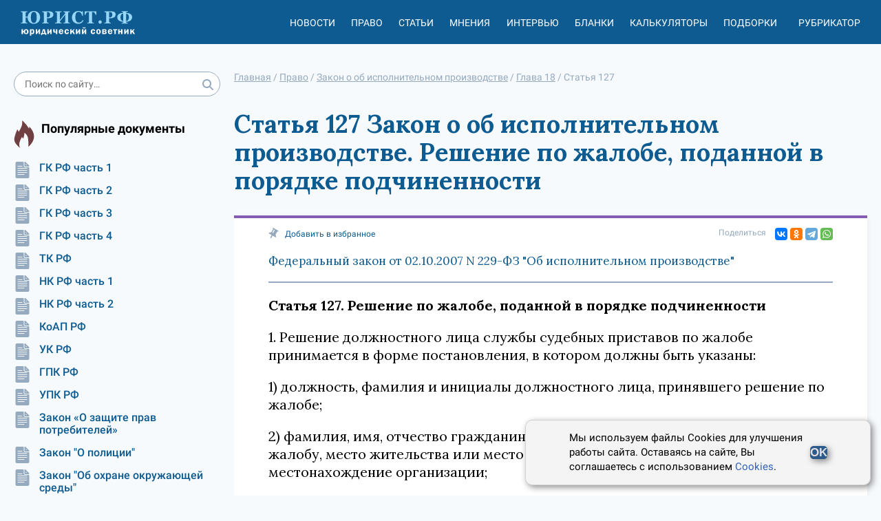

--- FILE ---
content_type: text/html; charset=utf-8
request_url: https://xn--h1apee0d.xn--p1ai/pravo/fz-proceedings/gl18-st127/
body_size: 8828
content:




<!DOCTYPE html>
<html lang="ru">
<head>
    <meta charset="utf-8">
    <meta http-equiv="X-UA-Compatible" content="IE=edge">
    <meta name="viewport" content="width=device-width, initial-scale=1, shrink-to-fit=no">

    <meta name="google-site-verification" content="HCQxm925_CJ4czWE9WI6pKnBcYU4NKHo2p-Jc5rjzsw" />
    <meta name="yandex-verification" content="ef5ef634df8cbe89" />

    <!-- CSRF Token -->
    <meta name="csrf-token" content="5p9IPDjjxN4p4bVlRoRuVxur3MKwI2ltmJKiWkZehfcJc1oYEVsqTgcJVb6q8spD">

    <link rel="icon" href="/static/images/favicon.b7be793b0b9e.ico" type="image/x-icon">
    <link rel="shortcut icon" href="/static/images/favicon.b7be793b0b9e.ico" type="image/x-icon">
    

    <meta name="referrer" content="origin">

    
    <title>Закон о об исполнительном производстве. Статья 127. Решение по жалобе, поданной в порядке подчиненности</title>


    <meta name="description" content="1. Решение должностного лица службы судебных приставов по жалобе принимается в форме постановления, в котором должны быть указаны: 1) должность, фамилия и инициалы должностного лица, принявшего решение по жалобе">

    <link rel="canonical" href="https://xn--h1apee0d.xn--p1ai/pravo/fz-proceedings/gl18-st127/"/>
    
    <meta property="og:title" content="Закон о об исполнительном производстве. Статья 127. Решение по жалобе, поданной в порядке подчиненности"/>
    <meta property="og:description" content="1. Решение должностного лица службы судебных приставов по жалобе принимается в форме постановления, в котором должны быть указаны: 1) должность, фамилия и инициалы должностного лица, принявшего решение по жалобе"/>

    <meta name="twitter:title" content="Закон о об исполнительном производстве. Статья 127. Решение по жалобе, поданной в порядке подчиненности"/>
    <meta name="twitter:description" content="1. Решение должностного лица службы судебных приставов по жалобе принимается в форме постановления, в котором должны быть указаны: 1) должность, фамилия и инициалы должностного лица, принявшего решение по жалобе"/>

    <!-- Styles -->
    
    <link rel="stylesheet" href="https://fonts.googleapis.com/css2?family=Lora:ital,wght@0,400;0,500;0,600;0,700;1,400;1,500;1,600;1,700&display=swap" />

    <link href="/static/css/nsovetnik.62f44976ec96.css" rel="stylesheet">

    <script>window.yaContextCb = window.yaContextCb || []</script>
    <script src="https://yandex.ru/ads/system/context.js" defer></script>

</head>
<body class="body">

<div class="base_container">
    <div class="header_print_logo">
        <img class="header_logo_img" src="/static/images/logo_d.a472fdb403a0.png" alt="Юридический советник" width="185" height="55">
    </div>
    <div class="header-box">
        <div class="use_cookie_block" style="display: none;">
            
        </div>
        <header class="header header-js" itemscope="itemscope" itemtype="https://schema.org/WPHeader">

            <a href="/" class="header_logo">
                <img class="header_logo_img" src="/static/images/logo_yur_rf.8a568e9fe12b.svg" alt="">
            </a>

            <div class="header_menu mob_hide js-header_menu">
                <div class="header_menu_item_divider">
                    <div class="header_menu_item">
                        <a href="/news/" class="header_menu_item_link">Новости</a>
                    </div>
                    <div class="header_menu_item">
                        <a href="/pravo/" class="header_menu_item_link">Право</a>
                    </div>
                    <div class="header_menu_item">
                        <a href="/articles/" class="header_menu_item_link">Статьи</a>
                    </div>
                    <div class="header_menu_item">
                        <a href="/opinions/" class="header_menu_item_link">Мнения</a>
                    </div>
                    <div class="header_menu_item">
                        <a href="/interviews/" class="header_menu_item_link">Интервью</a>
                    </div>
                    <div class="header_menu_item">
                        <a href="/blanks/" class="header_menu_item_link">Бланки</a>
                    </div>
                    <div class="header_menu_item">
                        <a href="/calculators/" class="header_menu_item_link">Калькуляторы</a>
                    </div>
                    <div class="header_menu_item">
                        <a href="/subjects/" class="header_menu_item_link">Подборки</a>
                    </div>
                </div>

                <div class="header_menu_item tablet-only mobile-only">
                    <a href="/proizvodstvennyj_kalendar/" class="header_menu_item_link">Производственный
                        календарь</a>
                </div>
                <div class="header_menu_item" id="react_rubricator_menu_item" data-current_rubric="">
                    <a href="#" class="header_menu_item_link header-link-js">Рубрикатор</a>
                </div>

            </div>


            <div class="header_menu_item header_menu_item_search mob_hide js-header_login_mob">
                <div class="search ">
                    <form class="form-horizontal" action="/search/">
                        <input type="text" class="input search_input input_radius" placeholder="Поиск по сайту…"
                               name="search_string">
                        <button class="search_button" type="submit">
                            <svg class="icon">
                                <use href="/static/images/icons.0b8821095ad0.svg#search"></use>
                            </svg>
                        </button>
                    </form>
                </div>

            </div>

            <div class="header_button js-header_button">
                <svg class="icon">
                    <use href="/static/images/icons.0b8821095ad0.svg#burger2"></use>
                </svg>
                <svg class="icon close-icon">
                    <use href="/static/images/icons.0b8821095ad0.svg#close2"></use>
                </svg>
            </div>
            <div id="react_rubricator"></div>
        </header>

    </div>
    <div class="base_container-box">

        <div class="main-layout">
            <aside class="main-layout_left-column">
                <div class="search ">
                    <form class="form-horizontal" action="/search/">
                        <input type="text" class="input search_input input_radius" placeholder="Поиск по сайту…"
                               name="search_string">
                        <button class="search_button" type="submit">
                            <svg class="icon">
                                <use href="/static/images/icons.0b8821095ad0.svg#search"></use>
                            </svg>
                        </button>
                    </form>
                </div>

                


                

                

<div class="subject-slider desktop-only">
    <div class="slider-box sidbar-menu sidbar-menu_popular_law_docs">
        <div class="subject-slider_title">
            <div class="subject-slider_title_text">
                Популярные документы
            </div>
        </div>
        <div class="subject-slider_list">
            
                
                    <a href="/pravo/gk-ch1/"
                       class="subject-slider_item">
                        <div class="subject-slider_icon">
                            <span title="Сюжет">
                                <svg class="icon-type">
                                    <use  href="/static/images/icons.0b8821095ad0.svg#doc"></use>
                                </svg>
                            </span>
                        </div>
                        ГК РФ часть 1
                    </a>
                
            
                
                    <a href="/pravo/gk-ch2/"
                       class="subject-slider_item">
                        <div class="subject-slider_icon">
                            <span title="Сюжет">
                                <svg class="icon-type">
                                    <use  href="/static/images/icons.0b8821095ad0.svg#doc"></use>
                                </svg>
                            </span>
                        </div>
                        ГК РФ часть 2
                    </a>
                
            
                
                    <a href="/pravo/gk-ch3/"
                       class="subject-slider_item">
                        <div class="subject-slider_icon">
                            <span title="Сюжет">
                                <svg class="icon-type">
                                    <use  href="/static/images/icons.0b8821095ad0.svg#doc"></use>
                                </svg>
                            </span>
                        </div>
                        ГК РФ часть 3
                    </a>
                
            
                
                    <a href="/pravo/gk-ch4/"
                       class="subject-slider_item">
                        <div class="subject-slider_icon">
                            <span title="Сюжет">
                                <svg class="icon-type">
                                    <use  href="/static/images/icons.0b8821095ad0.svg#doc"></use>
                                </svg>
                            </span>
                        </div>
                        ГК РФ часть 4
                    </a>
                
            
                
                    <a href="/pravo/tk/"
                       class="subject-slider_item">
                        <div class="subject-slider_icon">
                            <span title="Сюжет">
                                <svg class="icon-type">
                                    <use  href="/static/images/icons.0b8821095ad0.svg#doc"></use>
                                </svg>
                            </span>
                        </div>
                        ТК РФ
                    </a>
                
            
                
                    <a href="/pravo/nk-ch1/"
                       class="subject-slider_item">
                        <div class="subject-slider_icon">
                            <span title="Сюжет">
                                <svg class="icon-type">
                                    <use  href="/static/images/icons.0b8821095ad0.svg#doc"></use>
                                </svg>
                            </span>
                        </div>
                        НК РФ часть 1
                    </a>
                
            
                
                    <a href="/pravo/nk-ch2/"
                       class="subject-slider_item">
                        <div class="subject-slider_icon">
                            <span title="Сюжет">
                                <svg class="icon-type">
                                    <use  href="/static/images/icons.0b8821095ad0.svg#doc"></use>
                                </svg>
                            </span>
                        </div>
                        НК РФ часть 2
                    </a>
                
            
                
                    <a href="/pravo/koap/"
                       class="subject-slider_item">
                        <div class="subject-slider_icon">
                            <span title="Сюжет">
                                <svg class="icon-type">
                                    <use  href="/static/images/icons.0b8821095ad0.svg#doc"></use>
                                </svg>
                            </span>
                        </div>
                        КоАП РФ
                    </a>
                
            
                
                    <a href="/pravo/uk/"
                       class="subject-slider_item">
                        <div class="subject-slider_icon">
                            <span title="Сюжет">
                                <svg class="icon-type">
                                    <use  href="/static/images/icons.0b8821095ad0.svg#doc"></use>
                                </svg>
                            </span>
                        </div>
                        УК РФ
                    </a>
                
            
                
                    <a href="/pravo/gpk/"
                       class="subject-slider_item">
                        <div class="subject-slider_icon">
                            <span title="Сюжет">
                                <svg class="icon-type">
                                    <use  href="/static/images/icons.0b8821095ad0.svg#doc"></use>
                                </svg>
                            </span>
                        </div>
                        ГПК РФ
                    </a>
                
            
                
                    <a href="/pravo/upk/"
                       class="subject-slider_item">
                        <div class="subject-slider_icon">
                            <span title="Сюжет">
                                <svg class="icon-type">
                                    <use  href="/static/images/icons.0b8821095ad0.svg#doc"></use>
                                </svg>
                            </span>
                        </div>
                        УПК РФ
                    </a>
                
            
                
                    <a href="/pravo/zozpp/"
                       class="subject-slider_item">
                        <div class="subject-slider_icon">
                            <span title="Сюжет">
                                <svg class="icon-type">
                                    <use  href="/static/images/icons.0b8821095ad0.svg#doc"></use>
                                </svg>
                            </span>
                        </div>
                        Закон «О защите прав потребителей»
                    </a>
                
            
                
                    <a href="/pravo/fz-police/"
                       class="subject-slider_item">
                        <div class="subject-slider_icon">
                            <span title="Сюжет">
                                <svg class="icon-type">
                                    <use  href="/static/images/icons.0b8821095ad0.svg#doc"></use>
                                </svg>
                            </span>
                        </div>
                        Закон &quot;О полиции&quot;
                    </a>
                
            
                
                    <a href="/pravo/fz-envir-protect/"
                       class="subject-slider_item">
                        <div class="subject-slider_icon">
                            <span title="Сюжет">
                                <svg class="icon-type">
                                    <use  href="/static/images/icons.0b8821095ad0.svg#doc"></use>
                                </svg>
                            </span>
                        </div>
                        Закон &quot;Об охране окружающей среды&quot;
                    </a>
                
            
                
                    <a href="/pravo/fz-banks/"
                       class="subject-slider_item">
                        <div class="subject-slider_icon">
                            <span title="Сюжет">
                                <svg class="icon-type">
                                    <use  href="/static/images/icons.0b8821095ad0.svg#doc"></use>
                                </svg>
                            </span>
                        </div>
                        Закон &quot;О банках и банковской деятельности&quot;
                    </a>
                
            
                
                    <a href="/pravo/fz-proceedings/"
                       class="subject-slider_item">
                        <div class="subject-slider_icon">
                            <span title="Сюжет">
                                <svg class="icon-type">
                                    <use  href="/static/images/icons.0b8821095ad0.svg#doc"></use>
                                </svg>
                            </span>
                        </div>
                        Закон &quot;Об исполнительном производстве&quot;
                    </a>
                
            
                
                    <a href="/pravo/fz-personal-data/"
                       class="subject-slider_item">
                        <div class="subject-slider_icon">
                            <span title="Сюжет">
                                <svg class="icon-type">
                                    <use  href="/static/images/icons.0b8821095ad0.svg#doc"></use>
                                </svg>
                            </span>
                        </div>
                        Закон &quot;О персональных данных&quot;
                    </a>
                
            
                
                    <a href="/pravo/fz-insolvency/"
                       class="subject-slider_item">
                        <div class="subject-slider_icon">
                            <span title="Сюжет">
                                <svg class="icon-type">
                                    <use  href="/static/images/icons.0b8821095ad0.svg#doc"></use>
                                </svg>
                            </span>
                        </div>
                        Закон &quot;О несостоятельности (банкротстве)&quot;
                    </a>
                
            
        </div>
    </div>
</div>

                <div class="banner banner__sidebar">
                    


                </div>

                

<div class="subject-slider desktop-only">
    <div class="slider-box sidbar-menu sidbar-menu_popular_blanks">
        <div class="subject-slider_title">
            <div class="subject-slider_title_text">
                Популярные бланки
            </div>
        </div>
        <div class="subject-slider_list">
            
                
                    <a href="/blanks/blank-doverennosti-na-vozvrat-avtomobilya-so-shtrafstoyanki/"
                       class="subject-slider_item">
                        <div class="subject-slider_icon">
                            <span title="Сюжет">
                                <svg class="icon-type">
                                    <use  href="/static/images/icons.0b8821095ad0.svg#blank"></use>
                                </svg>
                            </span>
                        </div>
                        Бланк доверенности на возврат автомобиля со штрафстоянки
                    </a>
                
            
                
                    <a href="/blanks/blank-dopolnitelnogo-soglasheniya-k-dogovoru-zajma-ob-izmenenii-summy-zajma/"
                       class="subject-slider_item">
                        <div class="subject-slider_icon">
                            <span title="Сюжет">
                                <svg class="icon-type">
                                    <use  href="/static/images/icons.0b8821095ad0.svg#blank"></use>
                                </svg>
                            </span>
                        </div>
                        Бланк дополнительного соглашения к договору займа об изменении суммы займа
                    </a>
                
            
                
                    <a href="/blanks/blank-spravki-o-nahozhdenii-v-otpuske-po-uhodu-za-rebenkom-do-dostizheniya-im-vozrasta-3-let/"
                       class="subject-slider_item">
                        <div class="subject-slider_icon">
                            <span title="Сюжет">
                                <svg class="icon-type">
                                    <use  href="/static/images/icons.0b8821095ad0.svg#blank"></use>
                                </svg>
                            </span>
                        </div>
                        Бланк справки о нахождении в отпуске по уходу за ребенком до достижения им возраста 3 лет
                    </a>
                
            
        </div>
    </div>
</div>

                <div class="calendar-banner  desktop-only">
                    <div class="calendar-banner_block">
                        <div class="calendar-banner_icon">
                            <svg class="calendar-banner_icon_svg">
                                <use href="/static/images/icons.0b8821095ad0.svg#calendar_title"></use>
                            </svg>
                        </div>
                        <div class="calendar-banner_title">
                            <a href="/proizvodstvennyj_kalendar/2023/" class="calendar-banner_link">
                                Производственный календарь
                                на 2023 год
                            </a>
                        </div>
                    </div>
                </div>


                <div class="calculator-slider desktop-only">
                    <div class="slider-box">
                        <div class="calculator-slider_title">
                            <div class="calculator-slider_title_text">
                                Калькуляторы
                            </div>
                        </div>
                        <div class="calculator-slider_list">
                            <a href="/calculators/kalkulyator-strahovyh-vznosov/"
                               class="calculator-slider_item">
                                <div class="calculator-slider_icon">
                                            <span title="Калькулятор"><svg class="icon-type"><use
                                                    href="/static/images/icons.0b8821095ad0.svg#calculator"></use></svg></span>
                                </div>
                                Калькулятор страховых взносов
                            </a>
                            <a href="/calculators/kalkulyator-envd/" class="calculator-slider_item">
                                <div class="calculator-slider_icon">
                                            <span title="Калькулятор"><svg class="icon-type"><use
                                                    href="/static/images/icons.0b8821095ad0.svg#calculator"></use></svg></span>
                                </div>
                                Калькулятор ЕНВД (до 2021)
                            </a>
                            <a href="/calculators/kalkulyator-penej/"
                               class="calculator-slider_item">
                                <div class="calculator-slider_icon">
                                            <span title="Калькулятор"><svg class="icon-type"><use
                                                    href="/static/images/icons.0b8821095ad0.svg#calculator"></use></svg></span>
                                </div>
                                Калькулятор пеней для организаций
                            </a>
                            <a href="/calculators/kalkulyator-nds/" class="calculator-slider_item">
                                <div class="calculator-slider_icon">
                                            <span title="Калькулятор"><svg class="icon-type"><use
                                                    href="/static/images/icons.0b8821095ad0.svg#calculator"></use></svg></span>
                                </div>
                                Калькулятор НДС
                            </a>
                        </div>

                        <a href="/calculators/"
                           class="calculator-slider_all button button__without">Все калькуляторы</a>
                    </div>
                </div>


                <div class="banner-left">
                    <!-- Left_media_300x250_2 -->
                </div>
            </aside>
            <div class="main-layout_content">

                
                    

    <ul class="breadcrumbs" itemscope="itemscope" itemtype="https://schema.org/BreadcrumbList">
        
                
                    <li itemprop="itemListElement" itemscope itemtype="https://schema.org/ListItem">
                        <a href="/" class="breadcrumbs_link" itemprop="item"><span itemprop="name">Главная</span></a> /
                        <meta itemprop="position" content="1" />
                    </li>
                
        
                
                    <li itemprop="itemListElement" itemscope itemtype="https://schema.org/ListItem">
                        <a href="/pravo/" class="breadcrumbs_link" itemprop="item"><span itemprop="name">Право</span></a> /
                        <meta itemprop="position" content="2" />
                    </li>
                
        
                
                    <li itemprop="itemListElement" itemscope itemtype="https://schema.org/ListItem">
                        <a href="/pravo/fz-proceedings/" class="breadcrumbs_link" itemprop="item"><span itemprop="name">Закон о об исполнительном производстве</span></a> /
                        <meta itemprop="position" content="3" />
                    </li>
                
        
                
                    <li itemprop="itemListElement" itemscope itemtype="https://schema.org/ListItem">
                        <a href="/pravo/fz-proceedings/gl18/" class="breadcrumbs_link" itemprop="item"><span itemprop="name">Глава 18</span></a> /
                        <meta itemprop="position" content="4" />
                    </li>
                
        
                
                    <li>
                        <span>
                            <span>Статья 127</span>
                        </span>
                    </li>
                
        
    </ul>

                

                
                <div class="banner banner_center">
                    


                </div>
                

                
    <article class="law law-element">
        <h1 class="law-main-title">
            Статья 127 Закон о об исполнительном производстве. Решение по жалобе, поданной в порядке подчиненности
        </h1>
        <div class="law-content">
            

<div class="article_share">
    <div class="article_share_left">
        <a href="#" class="sm-news_top_item add-fav-link" rel="sidebar">
                    <span class="sm-news_top_text"><svg class="icon"><use
                            href="/static/images/icons.0b8821095ad0.svg#clip"></use></svg></span>
            <span class="sm-news_top_text mob_hide">Добавить в избранное</span>
            <span class="sm-news_top_text mob_show">В избранное</span>
        </a>
    </div>
    <div class="article_share_right">
        <span class="sm-news_top_text">Поделиться</span>
        <div class="article_share_widget">
            <div class="ya-share2" data-shape="normal" data-services="vkontakte,odnoklassniki,telegram,whatsapp" data-size="s"></div>
        </div>
    </div>
</div>
            <div class="law-element__doc-title">
                <a href="/pravo/fz-proceedings/" class="law-element__doc-link">Федеральный закон от 02.10.2007 N 229-ФЗ &quot;Об исполнительном производстве&quot;</a>
            </div>
            <div class="law-content__body">
                <p class="law-content__title">Статья 127. Решение по жалобе, поданной в порядке подчиненности</p>
                <p>1. Решение должностного лица службы судебных приставов по жалобе принимается в форме постановления, в котором должны быть указаны:</p>
<p>1) должность, фамилия и инициалы должностного лица, принявшего решение по жалобе;</p>
<p>2) фамилия, имя, отчество гражданина или наименование организации, подавших жалобу, место жительства или место пребывания гражданина либо местонахождение организации;</p>
<p>3) краткое изложение жалобы по существу;</p>
<p>4) обоснование принятого решения;</p>
<p>5) принятое по жалобе решение;</p>
<p>6) сведения о порядке обжалования принятого решения.</p>
<p>2. По результатам рассмотрения жалобы должностное лицо службы судебных приставов признает постановление, действия (бездействие), отказ в совершении действий правомерными и отказывает в удовлетворении жалобы или признает жалобу обоснованной полностью или частично.</p>
<p>3. В случае признания жалобы обоснованной полностью или частично должностное лицо принимает одно из следующих решений:</p>
<p>1) отменить полностью или частично вынесенное постановление;</p>
<p>2) отменить принятое постановление и обязать должностное лицо принять новое решение в соответствии с законодательством Российской Федерации;</p>
<p>3) отменить принятое постановление и принять новое решение;</p>
<p>4) признать действия (бездействие), отказ в совершении действий неправомерными и определить меры, которые должны быть приняты в целях устранения допущенных нарушений.</p>
<p>4. Постановление, принятое по результатам рассмотрения жалобы, подлежит исполнению в течение десяти дней со дня его поступления к должностному лицу службы судебных приставов, постановление, действия (бездействие), отказ в совершении действий которого обжаловались, если в постановлении не указан иной срок его исполнения.</p>
<p>5. Должностное лицо службы судебных приставов, рассматривающее жалобу, вправе принять меры по привлечению должностного лица службы судебных приставов, постановление, действия (бездействие), отказ в совершении действий которого признаны неправомерными, к дисциплинарной и иной ответственности.</p>
<p>6. Копия постановления, принятого по результатам рассмотрения жалобы, направляется лицу, обратившемуся с жалобой, не позднее трех дней со дня принятия указанного постановления.</p>

            </div>

            


            <div class="law-content___bottom">
                

<div class="article_share">
    <div class="article_share_left">
        <a href="#" class="sm-news_top_item add-fav-link" rel="sidebar">
                    <span class="sm-news_top_text"><svg class="icon"><use
                            href="/static/images/icons.0b8821095ad0.svg#clip"></use></svg></span>
            <span class="sm-news_top_text mob_hide">Добавить в избранное</span>
            <span class="sm-news_top_text mob_show">В избранное</span>
        </a>
    </div>
    <div class="article_share_right">
        <span class="sm-news_top_text">Поделиться</span>
        <div class="article_share_widget">
            <div class="ya-share2" data-shape="normal" data-services="vkontakte,odnoklassniki,telegram,whatsapp" data-size="s"></div>
        </div>
    </div>
</div>
            </div>
            



    
        <div class="article_paging">
            
                <a href="/pravo/fz-proceedings/gl18-st126/" class="article_paging_item" title="Срок рассмотрения жалобы, поданной в порядке подчиненности">
                    <div class="article_paging_item_icon">
                        <svg class="icon-type"><use href="/static/images/icons.0b8821095ad0.svg#arrow"></use></svg>
                    </div>
                    <div class="article_paging_item_text">
                        Статья 126
                    </div>
               </a>
            
            
                <a href="/pravo/fz-proceedings/gl18-st128/" class="article_paging_item article_paging_item__next" title="Порядок оспаривания постановлений должностных лиц службы судебных приставов, их действий (бездействия)">
                    <div class="article_paging_item_text">
                        Статья 128
                    </div>
                    <div class="article_paging_item_icon article_paging_item_icon_next">
                        <svg class="icon-type"><use href="/static/images/icons.0b8821095ad0.svg#arrow"></use></svg>
                    </div>
                </a>
            
        </div>
    


            



    
        <div class="banner banner__content_horizontal banner__law-before-related-articles">
            


        </div>
    

    

    
        <div class="related-articles">
            <h2>Смотрите еще материалы по данной теме</h2>
            
                <div class="related-articles__item">
                    <a class="related-articles__item-link" href="/zhaloby/obzhalovanie_dejstvij_postanovleniya_sudebnogo_pristavaispolnitelya/">Обжалование действий (постановления) судебного пристава-исполнителя</a>
                    <p class="related-articles__item-desc">Обжалование постановления судебного пристава-исполнителя происходит на основании заявления лица, права которого нарушены в ходе исполнительных действий. Особенности процедуры обжалования и порядок со…</p>
                </div>
            
                <div class="related-articles__item">
                    <a class="related-articles__item-link" href="/zhaloby/kak_napisat_zhalobu_na_postanovlenie_inspektora_gibdd_obrazec/">Как написать жалобу на постановление инспектора ГИБДД (образец)</a>
                    <p class="related-articles__item-desc">Образец жалобы на постановление ГИБДД поможет при необходимости обжаловать назначение штрафа за нарушение правил дорожного движения. Используя предложенный ниже образец жалобы на постановление ГИБДД,…</p>
                </div>
            
                <div class="related-articles__item">
                    <a class="related-articles__item-link" href="/zhaloby/poryadok_obzhalovaniya_postanovleniya_ob_administrativnom_pravonarushenii/">Порядок обжалования постановления об административном правонарушении</a>
                    <p class="related-articles__item-desc">Обжалование постановления об административном правонарушении &mdash; это одно из гарантированных прав гражданина. Получить ответ на интересующие граждан вопросы о правилах составления жалобы и порядк…</p>
                </div>
            
                <div class="related-articles__item">
                    <a class="related-articles__item-link" href="/zhaloby/kakov_poryadok_obzhalovaniya_dejstvij_bezdejstviya_dolzhnostnyh_lic/">Каков порядок обжалования действий (бездействия) должностных лиц</a>
                    <p class="related-articles__item-desc">Обжалование действий должностных лиц часто вызывает у граждан непредвиденные трудности. Чтобы избежать возможных проблем при составлении и подаче заявления в отношении неправомерных деяний должностных лиц, гражданам следует изучить сведения, представленные в этой статье. </p>
                </div>
            
                <div class="related-articles__item">
                    <a class="related-articles__item-link" href="/zhaloby/poryadok_obzhalovaniya_dejstvij_dolzhnostnyh_lic_nalogovyh_organov/">Порядок обжалования действий должностных лиц налоговых органов</a>
                    <p class="related-articles__item-desc">Порядок обжалования действий должностных лиц налоговых органов важно соблюсти при оспаривании налогоплательщиком действий или бездействия работников данной структуры. Как это правильно сделать и куда…</p>
                </div>
            
        </div>
    


        </div>
    </article>




                <div class="banner banner__content_horizontal banner__under-content">
                    


                </div>

            </div>
        </div>
        <div class="banner banner_bottom">
            <!-- Подвал RTB -->
        </div>

    </div>
</div>
<div class="footer-box">
    <footer class="footer" itemscope="itemscope" itemtype="https://schema.org/WPFooter">
        

        <div class="footer_second">
            <div class="footer_second_top">
                2014 - 2026, Юридический Советник
            </div>
            <div class="footer_second_links">
                <a href="/p/about/" class="footer_second_link">О проекте</a>
                <a href="/experts/" class="footer_second_link">Наши авторы</a>
                <a href="/feedback/" class="footer_second_link">Контакты</a>
                <a href="/p/politika-konfidencialnosti/" class="footer_second_link">Политика
                    конфиденциальности</a>
                <a href="/p/polzovatelskoe-soglashenie/" class="footer_second_link">Пользовательское
                    соглашение</a>
                <a href="/p/polzovatelskoe-soglashenie/" class="footer_second_link">Политика cookies</a>
                <a href="/p/pravila-ispolzovaniya-materialov/"
                   class="footer_second_link">Правила использования сайта и Авторские права</a>
                
            </div>
        </div>
    </footer>
</div>





<div class="cookie-popup">
    <p>
        Мы используем файлы Cookies для улучшения работы сайта. Оставаясь на сайте, Вы соглашаетесь с использованием <a href="https://xn--h1apee0d.xn--p1ai/p/polzovatelskoe-soglashenie/">Cookies</a>.
    </p>
    <button type="submit">OK</button>
</div>
<script>
    document.addEventListener('DOMContentLoaded', () => {
        const cookieBlock = document.querySelector('.cookie-popup');
        const acceptBtn = document.querySelector('.cookie-popup button');

        if(!localStorage.getItem('cookieAgree')) {
            setTimeout(() => {
                cookieBlock.classList.add('cookie-popup--open');
            }, 1000);
        }

        acceptBtn.addEventListener('click', () => {
            cookieBlock.classList.remove('cookie-popup--open');
            localStorage.setItem('cookieAgree', '1');
        })
    });
</script>


<!-- Scripts -->
<script src="/static/js/app.ea029d278dcd.js"></script>
<script src="https://yastatic.net/share2/share.js" defer></script>
<!--script src="https://yastatic.net/pcode/adfox/loader.js" crossorigin="anonymous" async></script-->

<div id="react_up_button"></div>


<!-- Yandex.Metrika counter -->
<script type="text/javascript" >
   (function(m,e,t,r,i,k,a){m[i]=m[i]||function(){(m[i].a=m[i].a||[]).push(arguments)};
   m[i].l=1*new Date();k=e.createElement(t),a=e.getElementsByTagName(t)[0],k.async=1,k.src=r,a.parentNode.insertBefore(k,a)})
   (window, document, "script", "https://mc.yandex.ru/metrika/tag.js", "ym");

   ym(85675174, "init", {
        clickmap:true,
        trackLinks:true,
        accurateTrackBounce:true,
        webvisor:true
   });
</script>
<noscript><div><img src="https://mc.yandex.ru/watch/85675174" style="position:absolute; left:-9999px;" alt="" /></div></noscript>
<!-- /Yandex.Metrika counter -->


</body>
</html>
